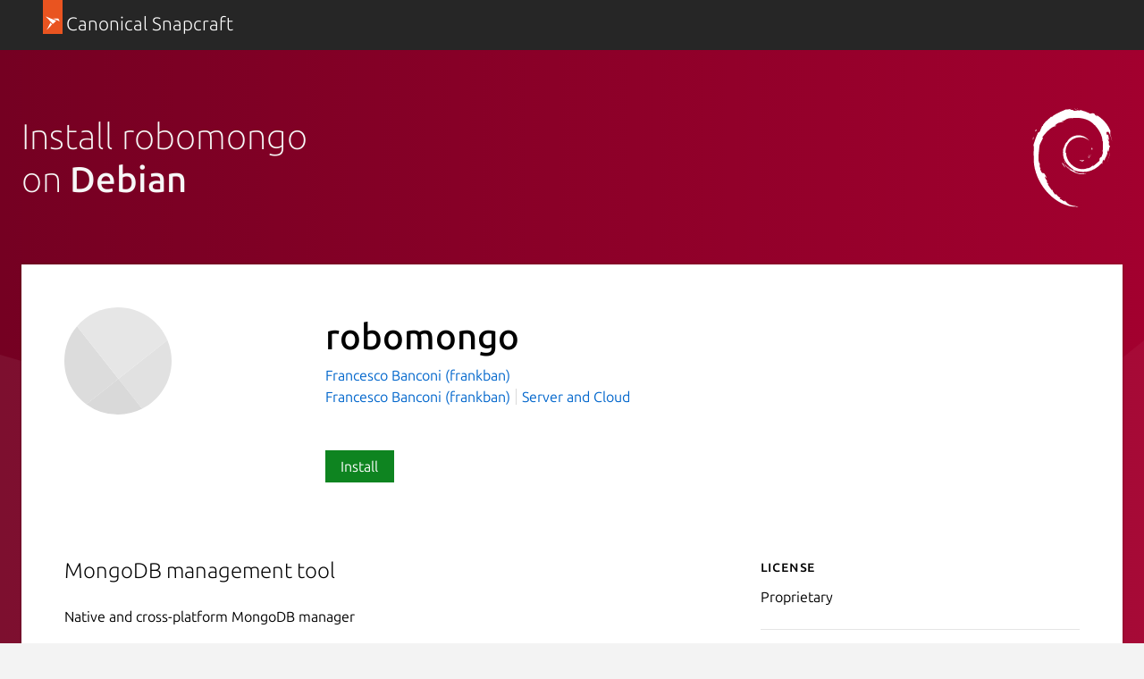

--- FILE ---
content_type: image/svg+xml
request_url: https://res.cloudinary.com/canonical/image/fetch/f_svg,q_auto,fl_sanitize,w_120/https%3A%2F%2Fassets.ubuntu.com%2Fv1%2Fbe6eb412-snapcraft-missing-icon.svg
body_size: 48
content:
<svg xmlns="http://www.w3.org/2000/svg" xmlns:xlink="http://www.w3.org/1999/xlink" width="96" height="96"><defs><path id="a" d="m11.334 17.02 37.077 46.978-28.768 22.735C7.733 77.998 0 63.902 0 48a47.809 47.809 0 0 1 11.334-30.98z"/><path id="b" d="M92.245 29.357A47.85 47.85 0 0 1 96 48c0 18.733-10.73 34.96-26.38 42.867l-21.21-26.87 43.834-34.64z"/><path id="c" d="m19.643 86.733 28.768-22.735 21.208 26.87A47.799 47.799 0 0 1 48 96a47.784 47.784 0 0 1-28.357-9.267z"/><path id="d" d="m92.245 29.357-43.834 34.64-37.077-46.976C20.14 6.61 33.298 0 48 0c19.898 0 36.968 12.107 44.245 29.357z"/></defs><g fill="none" fill-rule="evenodd"><use xlink:href="#a" fill="#DCDCDC"/><use xlink:href="#b" fill="#E1E1E1"/><use xlink:href="#c" fill="#D9D9D9"/><use xlink:href="#d" fill="#E6E6E6"/></g></svg>